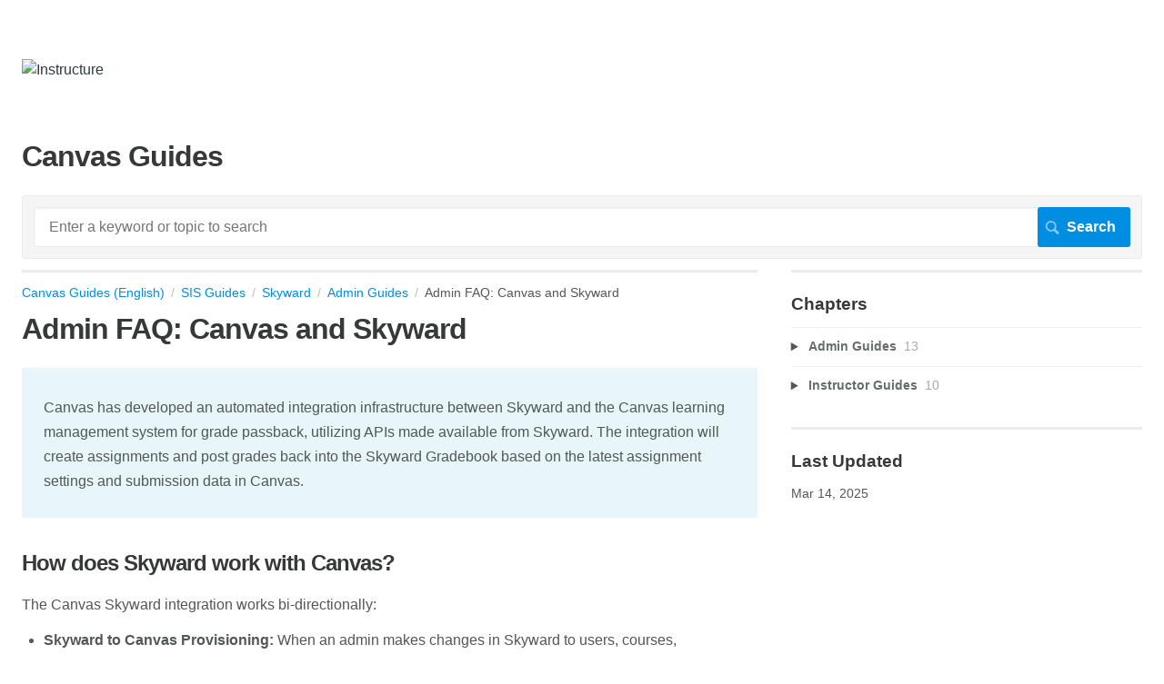

--- FILE ---
content_type: text/html; charset=utf-8
request_url: https://guides.instructure.com/m/100562/l/1325062-admin-faq-canvas-and-skyward
body_size: 9120
content:
<!DOCTYPE html>
<html lang="en">
  <head>
    <meta http-equiv='Content-Type' content='text/html;charset=UTF-8'>
<meta http-equiv="X-UA-Compatible" content="IE=edge">
<meta name="viewport" content="width=device-width, initial-scale=1">
<title>Admin FAQ: Canvas and Skyward | Skyward | Canvas Guides (English)</title>
<meta name='description' content=''>

<meta name="turbo-prefetch" content="false">

  <meta name="csrf-param" content="authenticity_token" />
<meta name="csrf-token" content="SZSPYX3-5Uau6W2UDjPkMaYlRjG_JegU5A99C55ssdD0BjYYbxfowuawx39Keg0W1DqcQenlTD-8zpXZhQubxw" />

  <meta name="csp-nonce" />


<meta name="robots" content="noindex">

    <link rel="stylesheet" crossorigin="anonymous" href="https://assets.screensteps.com/assets/themes/fonts/helvetica-817579c9.css" integrity="sha384-M+MqKs6aRFAoJOFdAnMviyZlwYboHZEhhn77HrkRN6gCnEBqrWxQ0hHXyZQcGHz0" />

<link rel="stylesheet" crossorigin="anonymous" href="https://assets.screensteps.com/assets/themes/alpha-9421820b.css" data-turbo-track="reload" integrity="sha384-HFWH4htBg3gwCvp9DwUD9qcHcNNEcb6YH/aiLtP9y6IxtBoTCxqMCPF3J8tk72ps" />
<style>
  /* headings */
  h1,
  h1.toc-heading,
  h2.toc-heading {
    color: #;
  }

  h2.toc-subheading,
  h3.toc-subheading,
  h4.toc-subheading,
  h5.toc-subheading,
  h6.toc-subheading {
    color: #;
  }

  .screensteps-article-content h2 {
    color: #;
  }

  .screensteps-article-content h3,
  .screensteps-article-content h4,
  .screensteps-article-content h5,
  .screensteps-article-content h6 {
    color: #;
  }

  .screensteps-sidebar h3 {
    color: #;
  }

  .sidebar-subheading {
    color: #;
  }

  .comments-heading {
    color: #;
  }

  /* base/_buttons */
  input[type="button"],
  input[type="reset"],
  input[type="submit"],
  button,
  .screensteps-bg-action-color,
  .screensteps-courses .screensteps-progress-bar::before,
  .classic-sidebar .ss-button {
    background-color: #008ee2;
  }

  input[type="button"]:hover,
  input[type="reset"]:hover,
  input[type="submit"]:hover,
  button:hover,
  button.screensteps-bg-action-color:hover,
  a.screensteps-bg-action-color:hover,
  .classic-sidebar .ss-button:hover {
    background-color: #58585b;
  }

  /* base/_forms */
  input[type="email"]:focus,
  input[type="number"]:focus,
  input[type="password"]:focus,
  input[type="search"]:focus,
  input[type="tel"]:focus,
  input[type="text"]:focus,
  input[type="url"]:focus,
  input[type="color"]:focus,
  input[type="date"]:focus,
  input[type="datetime"]:focus,
  input[type="datetime-local"]:focus,
  input[type="month"]:focus,
  input[type="time"]:focus,
  input[type="week"]:focus,
  select[multiple=multiple]:focus,
  textarea:focus {
    border-color: #008ee2;
  }


  .screensteps-training-site .screensteps-main-search .search-field:not(:placeholder-shown) {
    box-shadow: 0 0 0 2px #ffffff;
  }

  /* base/_typography */
  body {
    background-color: #ffffff !important;
    color: #;
  }

  a, .screensteps-sidebar-widget .icon-links button {
    color: #008ee2;
  }



  /* _screensteps-container */
  .screensteps-container a:visited {
    color: #008ee2;
  }
 .screensteps-container a:active,
 .screensteps-container a:focus,
 .screensteps-container a:hover {
    color: #58585b;
  }

  /* _screensteps-manual-contents */
  .screensteps-manual-contents h2 a {
    color: #008ee2;
  }
  /* _screensteps-foldable-sections */
  .screensteps-main-content .embedded-chapter-article > * {
    color: #008ee2;
  }

  /* screensteps-header */
  .screensteps-branding h1,
  .screensteps-header .screensteps-branding a,
  .screensteps-training-site .screensteps-profile-subnav-toggle {
    color: #2d3b45;
  }

  .screensteps-header .screensteps-branding a:hover {
    color: #008ee2;
  }

  /* meta data text */
  .chapter-count,
  .screensteps-comment-count,
  .screensteps-lesson-details,
  .nested-chapter-lessons a.active:after,
  .screensteps-single-comment time {
    color: #;
  }
</style>

<script src="https://assets.screensteps.com/assets/jquery-9eb95fa6.js" crossorigin="anonymous" integrity="sha384-ZvpUoO/+PpLXR1lu4jmpXWu80pZlYUAfxl5NsBMWOEPSjUn/6Z/hRTt8+pR6L4N2"></script>
<script src="https://assets.screensteps.com/assets/application-b9655710.js" crossorigin="anonymous" defer="defer" data-turbo-track="reload" integrity="sha384-w+rw0s+RN+i7K0ttxDr43yp8spD6kqKioi4wpXPpRDI3xr/E3iTNXcn012A5YpBE"></script>


  <style media=''>li.logout, li.profile { display: none; }

/* Center images */
#screensteps-document div.image { width: 100%; }
#screensteps-document div.image img { margin: 0 auto; }

/*Inner Content */
div class="screensteps-inner-content" { text-align: left}

#screensteps-main-content, #screensteps-steps, #screensteps-description, #screensteps-inner-content, #screensteps-title-area, #screensteps-search div.search-results, #comments-content
{
    border: none;
}

/*Make ToC a List */
.screensteps-group header {
  text-align:left;
  margin-left: 0;
}
.asset-list li {
  display: block;
  float: none;
  margin-left: 0;
}

/*Remove Image background and border */
.screensteps-steps .image {
 background-color: transparent;
 border: none;
}

/*Introduction text call out */
.screensteps-textblock.screensteps-wrapper--introduction {
color: inherit;
}</style>

    <meta name="turbo-visit-control" content="reload">

    <script>// Jquery function to get url parameters
$.extend({
  getUrlVars: function(){
    var vars = [], hash;
    var hashes = window.location.href.slice(window.location.href.indexOf('?') + 1).split('&');
    for(var i = 0; i < hashes.length; i++)
    {
      hash = hashes[i].split('=');
      vars.push(hash[0]);
      vars[hash[0]] = hash[1];
    }
    return vars;
  },
  getUrlVar: function(name){
    return $.getUrlVars()[name];
  }
});

var get_vars;
var removeItems = function(level){
  switch(parseInt(level)){
    case 4:
      // set max width=600px
      $('#screensteps-document').css('max-width','600px');
      var iml = $('#screensteps-document').find('img');
      for(var x=0; x<iml.length; x++){ 
          $(iml[x]).css('max-width','470px');
      }
    case 3:
      // Remove next, prev
      $('.screensteps-next-prev-navigation').hide();
      $('#screensteps-breadcrumb').hide();
    case 2:
      // Remove Comments
      $('#comments-wrapper').hide();
    case 1:
    default:
      // Remove header, sidebar, and footer
      $(".screensteps-site-title-wrapper, .screensteps-header, .screensteps-main-search, .screensteps-title, .screensteps-next-prev-navigation, .screensteps-sidebar-widget").hide();
      $('#screensteps-main-content-wrapper').css('margin-right','10px');
      $('#screensteps-content-wrapper').css('min-width', '0px');
      $('body,html').css('min-width','0px').css('background-color','#fff')
      $('#page').css('-moz-box-shadow', 'none').css('-webkit-box-shadow', 'none');
      $('#container').css('margin',0).css('padding',0);
  }
}
$(document).ready(function(){
    get_vars = $.getUrlVars();
    if(get_vars['e']!==undefined){
      removeItems(get_vars['e']);


    }
});


$(document).ready(function() {
  if ($('#screensteps-document').length > 0) {
    var add_this = $('#add-this-container');
    add_this.insertAfter($('#screensteps-breadcrumb'));
    add_this.removeClass('hide');
    $('#screensteps-steps div.screensteps-next-prev-navigation').before(add_this.html());
  }
  if ($('#screensteps-content-wrapper.manual-toc').length > 0) {
    var add_this = $('#add-this-container');
    $('#screensteps-inner-content').append(add_this);
    add_this.removeClass('hide');
  }
})
</script>

    <script>
  (function(i,s,o,g,r,a,m){i['GoogleAnalyticsObject']=r;i[r]=i[r]||function(){
  (i[r].q=i[r].q||[]).push(arguments)},i[r].l=1*new Date();a=s.createElement(o),
  m=s.getElementsByTagName(o)[0];a.async=1;a.src=g;m.parentNode.insertBefore(a,m)
  })(window,document,'script','https://www.google-analytics.com/analytics.js','ga');

  ga('create', 'UA-9138420-9', 'auto');
  ga('send', 'pageview');

</script>



    
      <link rel="alternate" type="application/rss+xml" title="RSS: All Lessons for Canvas Guides (English)" href="/?format=rss" />
  <link rel="alternate" type="application/rss+xml" title="RSS: Lessons for manual Skyward" href="/m/100562.rss" />

  </head>
  <body id="body" class="site-article helvetica-body helvetica-header" data-content-template="2015" data-controller="toaster">
      

      <header class="screensteps-header" role="banner">
  <a class="skip-navigation--link" id="skip-navigation" href="#screensteps-main-content">
  Skip to main content
</a>

  <div class="screensteps-branding">
    <div class="logo-wrapper">
        <span class="company-logo">
          <a href="/" title="Canvas Guides (English)">
            <img alt="Instructure" class="screensteps-site-logo" src="https://media.screensteps.com/logos/9285/2019_CanvasLogoHorizontal_Color_crop_tr.png" />
          </a>
        </span>
    </div>

  </div>
</header>


    <div class="screensteps-container-wrapper">
      <main class="screensteps-container">
          <div class="screensteps-site-title-wrapper">
            <h1 class="screensteps-site-title toc-heading">Canvas Guides</h1>
          </div>
          <div class="screensteps-main-search" role="search">
              <form id="screensteps-search-form" role="search" action="/searches" accept-charset="UTF-8" method="get">
  <div class="screensteps-search-form">
    <label for="text">Search term</label>
    <input type="search" name="text" id="text" class="search-field" placeholder="Enter a keyword or topic to search" aria-label="Search" />
    
    <input type="submit" name="commit" value="Search" class="search-submit" data-disable-with="Search" />
  </div>
</form>

          </div>
        

<div class="screensteps-content-wrapper manual-lesson lesson right-sidebar" data-screensteps-article="true">
  <div class="screensteps-main-content" role="main">
      <header class="screensteps-title">
        <div id="screensteps-breadcrumb" role="navigation" aria-label="breadcrumb"><a href="/">Canvas Guides (English)</a><span class="manual-group-breadcrumb"><a href="/#SISGuides">SIS Guides</a></span><a href="/m/100562">Skyward</a><span class="chapter-breadcrumb"><a href="/m/100562/c/342308">Admin Guides</a></span>Admin FAQ: Canvas and Skyward</div>
      </header>

    <div id="screensteps-main-content">
      <div class="screensteps-article" data-screensteps-article="true">
  <!-- 1 -->

<div class="article__content screensteps-article-content" data-controller="article photoswipe" data-article-id="1325062" data-article-type-id="0" data-space-id="2204" data-manual-id="100562" data-workflow="false" data-article-rewrite-links-value="true" data-article-base-path-value="/" data-photoswipe-article-id-value="1325062" data-article-author-action-outlet=".nav__item" data-checklist-article-id-value="1325062" data-workflow-article-id-value="1325062">
  

    <h1 class="lesson">Admin FAQ: Canvas and Skyward</h1>
    <div class="screensteps-steps"  data-role="steps-container">
          <div class="instructions screensteps-textblock screensteps-wrapper--introduction screensteps-wrapper" tabindex="0" role="status" aria-label="introduction">
  <div id="text-content_aec64443-4e28-4210-95df-1abd7d85805a" class="text-block-content">
    <p>Canvas has developed an automated integration infrastructure between Skyward and the Canvas learning management system for grade passback, utilizing APIs made available from Skyward. The integration will create assignments and post grades back into the Skyward Gradebook based on the latest assignment settings and submission data in Canvas.</p>
  </div>
</div>
      <div class="step step-depth-1" data-step-uuid="96618179-cf9e-496a-9508-81de4165d40e">
      <h2 id="how-does-skyward-work-with-canvas_1" tabindex="0">
        <a class="screensteps-anchor" tabindex="-1" aria-hidden="true" data-turbo="false" href="#how-does-skyward-work-with-canvas_1"><svg xmlns="http://www.w3.org/2000/svg" width="16" height="16" viewBox="0 0 20 20" enable-background="new 0 0 20 20" role="img" aria-labelledby="a28pmlcr1tr8r992ey6wdebd9fik4mdv"><title id="a28pmlcr1tr8r992ey6wdebd9fik4mdv">Heading anchor</title><path d="M7.859 14.691l-.81.805c-.701.695-1.843.695-2.545 0-.336-.334-.521-.779-.521-1.252s.186-.916.521-1.252l2.98-2.955c.617-.613 1.779-1.515 2.626-.675.389.386 1.016.384 1.403-.005.385-.389.383-1.017-.006-1.402-1.438-1.428-3.566-1.164-5.419.675l-2.98 2.956c-.715.709-1.108 1.654-1.108 2.658 0 1.006.394 1.949 1.108 2.658.736.73 1.702 1.096 2.669 1.096.967 0 1.934-.365 2.669-1.096l.811-.805c.389-.385.391-1.012.005-1.4-.387-.388-1.014-.39-1.403-.006zm9.032-11.484c-1.547-1.534-3.709-1.617-5.139-.197l-1.009 1.002c-.389.386-.392 1.013-.006 1.401.386.389 1.013.391 1.402.005l1.01-1.001c.74-.736 1.711-.431 2.346.197.336.335.522.779.522 1.252s-.186.917-.522 1.251l-3.18 3.154c-1.454 1.441-2.136.766-2.427.477-.389-.386-1.016-.383-1.401.005-.386.389-.384 1.017.005 1.401.668.662 1.43.99 2.228.99.977 0 2.01-.492 2.993-1.467l3.18-3.153c.712-.71 1.107-1.654 1.107-2.658 0-1.005-.395-1.949-1.109-2.659z"></path></svg></a>
        How does Skyward work with Canvas?
</h2>      <div class="instructions screensteps-textblock" tabindex="0">
  <div id="text-content_6ccf6a95-ad23-4475-ab3a-ffcaa2fb95db" class="text-block-content">
    <p>The Canvas Skyward integration works bi-directionally:</p>
<ul>
<li>
<strong>Skyward to Canvas Provisioning: </strong>When an admin makes changes in Skyward to users, courses, enrollments, etc., those changes are reflected in Canvas after a nightly, one-way transfer from Skyward to Canvas.</li>
<li>
<strong>Canvas to Skyward Grade Passback (GPB): </strong>When you make changes or updates to course assignments and student grades in Canvas, those changes are sent to Skyward from Canvas. Learn about <a href="/m/100562/l/1343349-how-do-i-sync-grades-from-canvas-to-the-skyward-gradebook" target="_blank">syncing grades from Canvas to Skyward</a>. Changes to assignments and grades in Canvas overwrite information in Skyward. However, if you make changes to grades and assignments in Skyward, they are not reflected in Canvas.</li>
</ul>
  </div>
</div>
</div>
      <div class="step step-depth-1" data-step-uuid="4f8893bd-af45-4f83-8d31-85c0df0fc881">
      <h2 id="how-does-skyward-work-with-canvas" tabindex="0">
        <a class="screensteps-anchor" tabindex="-1" aria-hidden="true" data-turbo="false" href="#how-does-skyward-work-with-canvas"><svg xmlns="http://www.w3.org/2000/svg" width="16" height="16" viewBox="0 0 20 20" enable-background="new 0 0 20 20" role="img" aria-labelledby="a70zjjtdfmlkk3t22h4j8mpu8mopthqh"><title id="a70zjjtdfmlkk3t22h4j8mpu8mopthqh">Heading anchor</title><path d="M7.859 14.691l-.81.805c-.701.695-1.843.695-2.545 0-.336-.334-.521-.779-.521-1.252s.186-.916.521-1.252l2.98-2.955c.617-.613 1.779-1.515 2.626-.675.389.386 1.016.384 1.403-.005.385-.389.383-1.017-.006-1.402-1.438-1.428-3.566-1.164-5.419.675l-2.98 2.956c-.715.709-1.108 1.654-1.108 2.658 0 1.006.394 1.949 1.108 2.658.736.73 1.702 1.096 2.669 1.096.967 0 1.934-.365 2.669-1.096l.811-.805c.389-.385.391-1.012.005-1.4-.387-.388-1.014-.39-1.403-.006zm9.032-11.484c-1.547-1.534-3.709-1.617-5.139-.197l-1.009 1.002c-.389.386-.392 1.013-.006 1.401.386.389 1.013.391 1.402.005l1.01-1.001c.74-.736 1.711-.431 2.346.197.336.335.522.779.522 1.252s-.186.917-.522 1.251l-3.18 3.154c-1.454 1.441-2.136.766-2.427.477-.389-.386-1.016-.383-1.401.005-.386.389-.384 1.017.005 1.401.668.662 1.43.99 2.228.99.977 0 2.01-.492 2.993-1.467l3.18-3.153c.712-.71 1.107-1.654 1.107-2.658 0-1.005-.395-1.949-1.109-2.659z"></path></svg></a>
        What is required to implement the Skyward grade pass back integration with Canvas? How long does it take?
</h2>      <div class="instructions screensteps-textblock" tabindex="0">
  <div id="text-content_d5fd3c84-8e4e-4731-a4ae-7450ba7bedcc" class="text-block-content">
    <p>Please follow these steps to implement the Skyward integration:</p>
<ol>
<li>Check your current SIS import strategy and verify that user and section SIS IDs are correctly formatted for grade passback. For assistance or clarification, please contact your CSM.<ul>
<li>The correct section SIS ID &nbsp;the format is <em>course_id.0.section</em> (for example: <em>1234.0.01</em>).</li>
<li>The correct user SIS ID format is the Skyward Student Management Name ID, excluding any leading 0's for both staff and students.</li>
</ul>
</li>
<li>Contact your CSM to set up a Data Mapping Phone Call with a Implementation Consultant.</li>
<li>Verify that your Skyward usernames match your LDAP, SAML, or CAS authentication server usernames. For assistance contact your CSM and an Implementation Consultant for help setting this up.<ul>
<li>Single Sign-On (SSO) or an LDAP implementation, like Active Directory, is highly recommended and will expedite the implementation process.</li>
</ul>
</li>
<li>Verify that you are using Skyward version 05.15.10.00.02 &nbsp;or higher.</li>
<li>Contact Skyward Sales Rep to turn on the read and write API License for Skyward.</li>
</ol>
<p>New customers can be up and running in a Canvas test environment within a couple of days. Once implemented, it can take two to three weeks to validate the end-to-end process.</p>
<p>Existing customers take longer because old SIS IDs need to be re-mapped to match the Skyward SIS IDs. After you verify the data, Instructure begins the process of moving the data into production. Once implemented, it can take four to six weeks to validate the end-to-end process.</p>
<p><strong>Note</strong>: Instructure does not validate the accuracy of your data. You must validate the accuracy of your data. Additionally, Instructure is unable to assist with Skyward updates or HTTPS/SSL certification. For assistance, please contact Skyward support.</p>
  </div>
</div>
</div>
      <div class="step step-depth-1" data-step-uuid="9963abba-d02e-40f1-85e5-d5184fede03f">
      <h2 id="what-is-required-to-implement-the-skyward-grade-pass-back-integration-with-canvas-how-long-does-it-take" tabindex="0">
        <a class="screensteps-anchor" tabindex="-1" aria-hidden="true" data-turbo="false" href="#what-is-required-to-implement-the-skyward-grade-pass-back-integration-with-canvas-how-long-does-it-take"><svg xmlns="http://www.w3.org/2000/svg" width="16" height="16" viewBox="0 0 20 20" enable-background="new 0 0 20 20" role="img" aria-labelledby="anzmb6bysrxyxnvr6bmm6hc3w59ijksn"><title id="anzmb6bysrxyxnvr6bmm6hc3w59ijksn">Heading anchor</title><path d="M7.859 14.691l-.81.805c-.701.695-1.843.695-2.545 0-.336-.334-.521-.779-.521-1.252s.186-.916.521-1.252l2.98-2.955c.617-.613 1.779-1.515 2.626-.675.389.386 1.016.384 1.403-.005.385-.389.383-1.017-.006-1.402-1.438-1.428-3.566-1.164-5.419.675l-2.98 2.956c-.715.709-1.108 1.654-1.108 2.658 0 1.006.394 1.949 1.108 2.658.736.73 1.702 1.096 2.669 1.096.967 0 1.934-.365 2.669-1.096l.811-.805c.389-.385.391-1.012.005-1.4-.387-.388-1.014-.39-1.403-.006zm9.032-11.484c-1.547-1.534-3.709-1.617-5.139-.197l-1.009 1.002c-.389.386-.392 1.013-.006 1.401.386.389 1.013.391 1.402.005l1.01-1.001c.74-.736 1.711-.431 2.346.197.336.335.522.779.522 1.252s-.186.917-.522 1.251l-3.18 3.154c-1.454 1.441-2.136.766-2.427.477-.389-.386-1.016-.383-1.401.005-.386.389-.384 1.017.005 1.401.668.662 1.43.99 2.228.99.977 0 2.01-.492 2.993-1.467l3.18-3.153c.712-.71 1.107-1.654 1.107-2.658 0-1.005-.395-1.949-1.109-2.659z"></path></svg></a>
        What is the implementation process for the Canvas Skyward integration?
</h2>      <div class="instructions screensteps-textblock" tabindex="0">
  <div id="text-content_194edae6-12bc-4e1a-a849-2f6b15fdbd03" class="text-block-content">
    <p>Your Canvas Implementation Consultant leads you through the Skyward grade pass back integration process. They will check in with your team weekly on the status of the integration and of other implementation items.</p>
<p>The Canvas Skyward implementation occurs in four phases:</p>
<p><strong>Phase 1: Setup Skyward API</strong></p>
<ul>
<li>Verify institutional purchase of Skyward Read and Write API</li>
<li>Enable the Skyward Read and Write API (view instructions in the Skydoc portal under <em>WS-Web Student Management &gt; AP-API &gt; Learning Management System-Application Program Interface (LMS API)</em>)</li>
<li>Generate the API credentials for Canvas Skyward integration</li>
</ul>
<p><strong>Phase 2: Set Up Connection</strong></p>
<ul>
<li>Create connection between Canvas and Skyward</li>
<li>Verify user provisioning method using a Skybuild export or an alternative direct import method</li>
<li>Install Skyward GradePassback Tool in Canvas</li>
</ul>
<p><strong>Phase 3: Test the Connection</strong></p>
<ul>
<li>Set up a test course in both Canvas and Skyward</li>
<li>Test provisioning and GPB functionality</li>
<li>Review data transfer success; if correct, approve sync to Production</li>
</ul>
<p><strong>Phase 4: Set Up in Production</strong></p>
<ul>
<li>Sync Skyward data to Canvas production environment</li>
<li>Review data in Canvas and Skyward</li>
</ul>
  </div>
</div>
</div>
      <div class="step step-depth-1" data-step-uuid="d2c04687-ade8-48c5-82af-7b6868eaa53f">
      <h2 id="what-does-the-skyward-grade-pass-back-integration-process-look-like" tabindex="0">
        <a class="screensteps-anchor" tabindex="-1" aria-hidden="true" data-turbo="false" href="#what-does-the-skyward-grade-pass-back-integration-process-look-like"><svg xmlns="http://www.w3.org/2000/svg" width="16" height="16" viewBox="0 0 20 20" enable-background="new 0 0 20 20" role="img" aria-labelledby="ajv2gorfaak60m6spzgxwx465ayw57o8"><title id="ajv2gorfaak60m6spzgxwx465ayw57o8">Heading anchor</title><path d="M7.859 14.691l-.81.805c-.701.695-1.843.695-2.545 0-.336-.334-.521-.779-.521-1.252s.186-.916.521-1.252l2.98-2.955c.617-.613 1.779-1.515 2.626-.675.389.386 1.016.384 1.403-.005.385-.389.383-1.017-.006-1.402-1.438-1.428-3.566-1.164-5.419.675l-2.98 2.956c-.715.709-1.108 1.654-1.108 2.658 0 1.006.394 1.949 1.108 2.658.736.73 1.702 1.096 2.669 1.096.967 0 1.934-.365 2.669-1.096l.811-.805c.389-.385.391-1.012.005-1.4-.387-.388-1.014-.39-1.403-.006zm9.032-11.484c-1.547-1.534-3.709-1.617-5.139-.197l-1.009 1.002c-.389.386-.392 1.013-.006 1.401.386.389 1.013.391 1.402.005l1.01-1.001c.74-.736 1.711-.431 2.346.197.336.335.522.779.522 1.252s-.186.917-.522 1.251l-3.18 3.154c-1.454 1.441-2.136.766-2.427.477-.389-.386-1.016-.383-1.401.005-.386.389-.384 1.017.005 1.401.668.662 1.43.99 2.228.99.977 0 2.01-.492 2.993-1.467l3.18-3.153c.712-.71 1.107-1.654 1.107-2.658 0-1.005-.395-1.949-1.109-2.659z"></path></svg></a>
        What Skyward data is synced to Canvas?
</h2>      <div class="instructions screensteps-textblock" tabindex="0">
  <div id="text-content_99792ee9-df8d-41b5-97ce-25b71f64c17b" class="text-block-content">
    <p>The following data syncs from Skyward into Canvas:</p>
<ul>
<li>Users (including staff and student accounts; not including district-level staff)</li>
<li>Schools (accounts created by school)</li>
<li>Terms</li>
<li>Courses </li>
<li>Sections</li>
<li>Enrollments</li>
</ul>
<p><strong>Note: </strong>Changes to the above data should be managed in Skyward. Changes to these Skyward fields are automatically synced to Canvas during the next sync. Any data added in Canvas subsequent to the Skyward integration are not synced to Skyward.</p>
  </div>
</div>
</div>
      <div class="step step-depth-1" data-step-uuid="9d93f63a-0706-4e71-85ae-5a9c9a62eedf">
      <h2 id="how-frequently-is-data-synced-from-skyward-to-canvas" tabindex="0">
        <a class="screensteps-anchor" tabindex="-1" aria-hidden="true" data-turbo="false" href="#how-frequently-is-data-synced-from-skyward-to-canvas"><svg xmlns="http://www.w3.org/2000/svg" width="16" height="16" viewBox="0 0 20 20" enable-background="new 0 0 20 20" role="img" aria-labelledby="aq3ozmwpl2szaufk30ts3a1vr1bqvrbd"><title id="aq3ozmwpl2szaufk30ts3a1vr1bqvrbd">Heading anchor</title><path d="M7.859 14.691l-.81.805c-.701.695-1.843.695-2.545 0-.336-.334-.521-.779-.521-1.252s.186-.916.521-1.252l2.98-2.955c.617-.613 1.779-1.515 2.626-.675.389.386 1.016.384 1.403-.005.385-.389.383-1.017-.006-1.402-1.438-1.428-3.566-1.164-5.419.675l-2.98 2.956c-.715.709-1.108 1.654-1.108 2.658 0 1.006.394 1.949 1.108 2.658.736.73 1.702 1.096 2.669 1.096.967 0 1.934-.365 2.669-1.096l.811-.805c.389-.385.391-1.012.005-1.4-.387-.388-1.014-.39-1.403-.006zm9.032-11.484c-1.547-1.534-3.709-1.617-5.139-.197l-1.009 1.002c-.389.386-.392 1.013-.006 1.401.386.389 1.013.391 1.402.005l1.01-1.001c.74-.736 1.711-.431 2.346.197.336.335.522.779.522 1.252s-.186.917-.522 1.251l-3.18 3.154c-1.454 1.441-2.136.766-2.427.477-.389-.386-1.016-.383-1.401.005-.386.389-.384 1.017.005 1.401.668.662 1.43.99 2.228.99.977 0 2.01-.492 2.993-1.467l3.18-3.153c.712-.71 1.107-1.654 1.107-2.658 0-1.005-.395-1.949-1.109-2.659z"></path></svg></a>
        How frequently is data synced from Skyward to Canvas?
</h2>      <div class="instructions screensteps-textblock" tabindex="0">
  <div id="text-content_545d85bf-e344-4f49-8982-a34632854f91" class="text-block-content">
    <p>The Skyward API is usually configured to run once every night so that Skyward data is updated in Canvas daily. However, this may be adjusted based on your institution's requirement</p>
  </div>
</div>
</div>
      <div class="step step-depth-1" data-step-uuid="0a1ad64c-c3b6-4f84-87e8-d710bd84f365">
      <h2 id="what-information-is-created-in-skyward-from-canvas" tabindex="0">
        <a class="screensteps-anchor" tabindex="-1" aria-hidden="true" data-turbo="false" href="#what-information-is-created-in-skyward-from-canvas"><svg xmlns="http://www.w3.org/2000/svg" width="16" height="16" viewBox="0 0 20 20" enable-background="new 0 0 20 20" role="img" aria-labelledby="at9w20x5zz9g1uhw6grzesxtkv8h32iu"><title id="at9w20x5zz9g1uhw6grzesxtkv8h32iu">Heading anchor</title><path d="M7.859 14.691l-.81.805c-.701.695-1.843.695-2.545 0-.336-.334-.521-.779-.521-1.252s.186-.916.521-1.252l2.98-2.955c.617-.613 1.779-1.515 2.626-.675.389.386 1.016.384 1.403-.005.385-.389.383-1.017-.006-1.402-1.438-1.428-3.566-1.164-5.419.675l-2.98 2.956c-.715.709-1.108 1.654-1.108 2.658 0 1.006.394 1.949 1.108 2.658.736.73 1.702 1.096 2.669 1.096.967 0 1.934-.365 2.669-1.096l.811-.805c.389-.385.391-1.012.005-1.4-.387-.388-1.014-.39-1.403-.006zm9.032-11.484c-1.547-1.534-3.709-1.617-5.139-.197l-1.009 1.002c-.389.386-.392 1.013-.006 1.401.386.389 1.013.391 1.402.005l1.01-1.001c.74-.736 1.711-.431 2.346.197.336.335.522.779.522 1.252s-.186.917-.522 1.251l-3.18 3.154c-1.454 1.441-2.136.766-2.427.477-.389-.386-1.016-.383-1.401.005-.386.389-.384 1.017.005 1.401.668.662 1.43.99 2.228.99.977 0 2.01-.492 2.993-1.467l3.18-3.153c.712-.71 1.107-1.654 1.107-2.658 0-1.005-.395-1.949-1.109-2.659z"></path></svg></a>
        What information is included in a sync from Canvas to Skyward?
</h2>      <div class="instructions screensteps-textblock" tabindex="0">
  <div id="text-content_a07ed64b-cb88-4046-a632-7976258680c2" class="text-block-content">
    <p>The following assignment information is synced to Skyward from Canvas:</p>
<ul>
<li>Assignment group</li>
<li>Assignment name</li>
<li>Due date</li>
<li>Late assignment status</li>
<li>Excused assignment status</li>
<li>Points possible</li>
<li>Student scores</li>
</ul>
<p><strong>Note</strong>: If an assignment is moved to a different assignment group in Canvas after the assignment is created in Skyward, the assignment's grading category in Skyward does not change.</p>
  </div>
</div>
</div>
      <div class="step step-depth-1" data-step-uuid="ded90a3b-e58c-48ff-9963-88c3e7cd226c">
      <h2 id="how-frequently-is-grade-data-updated-in-skyward-from-canvas" tabindex="0">
        <a class="screensteps-anchor" tabindex="-1" aria-hidden="true" data-turbo="false" href="#how-frequently-is-grade-data-updated-in-skyward-from-canvas"><svg xmlns="http://www.w3.org/2000/svg" width="16" height="16" viewBox="0 0 20 20" enable-background="new 0 0 20 20" role="img" aria-labelledby="a11v13t72lk8pty4bu79niihgbf8cztu"><title id="a11v13t72lk8pty4bu79niihgbf8cztu">Heading anchor</title><path d="M7.859 14.691l-.81.805c-.701.695-1.843.695-2.545 0-.336-.334-.521-.779-.521-1.252s.186-.916.521-1.252l2.98-2.955c.617-.613 1.779-1.515 2.626-.675.389.386 1.016.384 1.403-.005.385-.389.383-1.017-.006-1.402-1.438-1.428-3.566-1.164-5.419.675l-2.98 2.956c-.715.709-1.108 1.654-1.108 2.658 0 1.006.394 1.949 1.108 2.658.736.73 1.702 1.096 2.669 1.096.967 0 1.934-.365 2.669-1.096l.811-.805c.389-.385.391-1.012.005-1.4-.387-.388-1.014-.39-1.403-.006zm9.032-11.484c-1.547-1.534-3.709-1.617-5.139-.197l-1.009 1.002c-.389.386-.392 1.013-.006 1.401.386.389 1.013.391 1.402.005l1.01-1.001c.74-.736 1.711-.431 2.346.197.336.335.522.779.522 1.252s-.186.917-.522 1.251l-3.18 3.154c-1.454 1.441-2.136.766-2.427.477-.389-.386-1.016-.383-1.401.005-.386.389-.384 1.017.005 1.401.668.662 1.43.99 2.228.99.977 0 2.01-.492 2.993-1.467l3.18-3.153c.712-.71 1.107-1.654 1.107-2.658 0-1.005-.395-1.949-1.109-2.659z"></path></svg></a>
        How frequently is grade data updated in Skyward from Canvas?
</h2>      <div class="instructions screensteps-textblock" tabindex="0">
  <div id="text-content_ae1fa2d7-ac2e-4bdf-8124-38d8178dc922" class="text-block-content">
    <p>Canvas grades are synced to Skyward when an instructor <a href="/m/100562/l/1343349-how-do-i-sync-grades-from-canvas-to-the-skyward-gradebook" target="_blank">syncs grades from the Canvas gradebook</a>.</p>
  </div>
</div>
</div>
      <div class="step step-depth-1" data-step-uuid="931f375d-930e-4c2e-a477-c559e05e5261">
      <h2 id="are-there-limitations-to-the-skyward-integration" tabindex="0">
        <a class="screensteps-anchor" tabindex="-1" aria-hidden="true" data-turbo="false" href="#are-there-limitations-to-the-skyward-integration"><svg xmlns="http://www.w3.org/2000/svg" width="16" height="16" viewBox="0 0 20 20" enable-background="new 0 0 20 20" role="img" aria-labelledby="amzc5xwk5awm8wuclaxv4qj49vtmqxm7"><title id="amzc5xwk5awm8wuclaxv4qj49vtmqxm7">Heading anchor</title><path d="M7.859 14.691l-.81.805c-.701.695-1.843.695-2.545 0-.336-.334-.521-.779-.521-1.252s.186-.916.521-1.252l2.98-2.955c.617-.613 1.779-1.515 2.626-.675.389.386 1.016.384 1.403-.005.385-.389.383-1.017-.006-1.402-1.438-1.428-3.566-1.164-5.419.675l-2.98 2.956c-.715.709-1.108 1.654-1.108 2.658 0 1.006.394 1.949 1.108 2.658.736.73 1.702 1.096 2.669 1.096.967 0 1.934-.365 2.669-1.096l.811-.805c.389-.385.391-1.012.005-1.4-.387-.388-1.014-.39-1.403-.006zm9.032-11.484c-1.547-1.534-3.709-1.617-5.139-.197l-1.009 1.002c-.389.386-.392 1.013-.006 1.401.386.389 1.013.391 1.402.005l1.01-1.001c.74-.736 1.711-.431 2.346.197.336.335.522.779.522 1.252s-.186.917-.522 1.251l-3.18 3.154c-1.454 1.441-2.136.766-2.427.477-.389-.386-1.016-.383-1.401.005-.386.389-.384 1.017.005 1.401.668.662 1.43.99 2.228.99.977 0 2.01-.492 2.993-1.467l3.18-3.153c.712-.71 1.107-1.654 1.107-2.658 0-1.005-.395-1.949-1.109-2.659z"></path></svg></a>
        What are the Canvas Skyward integration limitations?
</h2>      <div class="instructions screensteps-textblock" tabindex="0">
  <div id="text-content_8204fcf6-6035-4443-9e1a-d5eae8ae0212" class="text-block-content">
    <p>The Canvas Skyward integration includes the following limitations:</p>
<ul>
<li>Skyward does not support differentiated assignments, including MasteryPaths assignments.</li>
<li>LDAP login IDs may affect the timing of the sync. Please make all processes known to your IC or CSM so they can properly ascertain the ideal sync intervals for your institution.</li>
</ul>
  </div>
</div>
</div>


    </div>


  


</div>
  <div class="screensteps-next-prev-navigation" data-role="next-previous-nav">
  <ul>
      <li class="previous">
        <strong>Prev:</strong>
        <a href="https://guides.instructure.com/m/100562/l/1475016-how-do-i-view-canvas-skyward-roster-job-sync-details">How do I view Canvas Skyward roster job sync details?</a>
      </li>

      <li class="next">
        <strong>Next:</strong>
        <a href="https://guides.instructure.com/m/100562/l/1476484-how-do-i-view-sync-details-for-a-canvas-skyward-grade-sync-as-an-admin">How do I view sync details for a Canvas Skyward grade sync as an admin?</a>
      </li>
  </ul>
</div>

  
</div>

    </div>
  </div>

      <div class="screensteps-sidebar" role="complementary" aria-label="sidebar">
        <div id="sidebar-chapters" class="screensteps-sidebar-widget">
  <h3>Chapters</h3>
  <ul id="sidebar-chapter-list" data-controller="sidebar-chapters" data-sidebar-chapters-chapter-value="342308" data-sidebar-chapters-lesson-value="1325062" data-sidebar-chapters-current-article-text-value="(Current Article)" data-sidebar-chapters-expansion-value="none">
        <li class="chapter-list-item">
          <details data-controller="details" data-role="sidebar-chapter" role="sidebar-chapter" data-chapter-id="342308">
            <summary class="toggle-lessons">
              <span class="chapter-link sidebar-subheading">Admin Guides</span>
              <span class="chapter-count">&nbsp;13</span>
            </summary>
            <ul class="nested-chapter-lessons">
                <li data-role="sidebar-chapter-article" data-article-id="1343346">
                  <a href="/m/100562/l/1343346-skyward-integration-overview">Skyward Integration Overview</a>
                </li>
                <li data-role="sidebar-chapter-article" data-article-id="1457679">
                  <a href="/m/100562/l/1457679-how-do-i-view-and-manage-my-institution-s-canvas-skyward-integration-rostering-schedules">How do I view and manage my institution&#39;s Canvas Skyward integration rostering schedules?</a>
                </li>
                <li data-role="sidebar-chapter-article" data-article-id="1457680">
                  <a href="/m/100562/l/1457680-how-do-i-view-my-institution-s-canvas-skyward-integration-rostering-sync-history">How do I view my institution&#39;s Canvas Skyward integration rostering sync history?</a>
                </li>
                <li data-role="sidebar-chapter-article" data-article-id="1475016">
                  <a href="/m/100562/l/1475016-how-do-i-view-canvas-skyward-roster-job-sync-details">How do I view Canvas Skyward roster job sync details?</a>
                </li>
                <li data-role="sidebar-chapter-article" data-article-id="1325062">
                  <a href="/m/100562/l/1325062-admin-faq-canvas-and-skyward">Admin FAQ: Canvas and Skyward</a>
                </li>
                <li data-role="sidebar-chapter-article" data-article-id="1476484">
                  <a href="/m/100562/l/1476484-how-do-i-view-sync-details-for-a-canvas-skyward-grade-sync-as-an-admin">How do I view sync details for a Canvas Skyward grade sync as an admin?</a>
                </li>
                <li data-role="sidebar-chapter-article" data-article-id="1476486">
                  <a href="/m/100562/l/1476486-how-do-i-view-my-institution-s-canvas-skyward-integration-grade-sync-history">How do I view my institution&#39;s Canvas Skyward integration grade sync history?</a>
                </li>
                <li data-role="sidebar-chapter-article" data-article-id="1484761">
                  <a href="/m/100562/l/1484761-how-do-i-view-canvas-skyward-grade-sync-details-as-an-admin">How do I view Canvas Skyward grade sync details as an admin?</a>
                </li>
                <li data-role="sidebar-chapter-article" data-article-id="1541902">
                  <a href="/m/100562/l/1541902-how-do-i-use-a-grade-sync-details-page-as-an-admin">How do I use a grade sync details page as an admin?</a>
                </li>
                <li data-role="sidebar-chapter-article" data-article-id="1476487">
                  <a href="/m/100562/l/1476487-how-do-i-view-canvas-skyward-grade-sync-statistics-for-my-institution">How do I view Canvas Skyward grade sync statistics for my institution?</a>
                </li>
                <li data-role="sidebar-chapter-article" data-article-id="1556365">
                  <a href="/m/100562/l/1556365-how-do-i-reset-canvas-skyward-sis-grade-integration-data-for-a-course-as-an-admin">How do I reset Canvas Skyward SIS grade integration data for a course as an admin?</a>
                </li>
                <li data-role="sidebar-chapter-article" data-article-id="1556366">
                  <a href="/m/100562/l/1556366-how-do-i-disable-canvas-skyward-grade-sync-as-an-admin">How do I disable Canvas Skyward grade sync as an admin?</a>
                </li>
                <li data-role="sidebar-chapter-article" data-article-id="1663764">
                  <a href="/m/100562/l/1663764-how-do-i-schedule-a-new-year-rollover-for-a-canvas-skyward-integration">How do I schedule a new year rollover for a Canvas Skyward integration?</a>
                </li>
            </ul>
          </details>
        </li>
        <li class="chapter-list-item">
          <details data-controller="details" data-role="sidebar-chapter" role="sidebar-chapter" data-chapter-id="342321">
            <summary class="toggle-lessons">
              <span class="chapter-link sidebar-subheading">Instructor Guides</span>
              <span class="chapter-count">&nbsp;10</span>
            </summary>
            <ul class="nested-chapter-lessons">
                <li data-role="sidebar-chapter-article" data-article-id="1325058">
                  <a href="/m/100562/l/1325058-instructor-faq-using-skyward-in-canvas">Instructor FAQ: Using Skyward in Canvas</a>
                </li>
                <li data-role="sidebar-chapter-article" data-article-id="1343347">
                  <a href="/m/100562/l/1343347-how-do-i-properly-name-my-canvas-assignment-groups-for-skyward-grade-passback">How do I properly name my Canvas assignment groups for Skyward grade passback?</a>
                </li>
                <li data-role="sidebar-chapter-article" data-article-id="1457625">
                  <a href="/m/100562/l/1457625-how-do-i-sync-my-canvas-assignment-groups-to-my-skyward-grading-categories-for-grade-passback">How do I sync my Canvas assignment groups to my Skyward grading categories for grade passback?</a>
                </li>
                <li data-role="sidebar-chapter-article" data-article-id="1343348">
                  <a href="/m/100562/l/1343348-how-do-i-set-up-an-assignment-to-be-sent-to-skyward-for-grade-passback">How do I set up an assignment to be sent to Skyward for grade passback?</a>
                </li>
                <li data-role="sidebar-chapter-article" data-article-id="1343349">
                  <a href="/m/100562/l/1343349-how-do-i-sync-grades-from-canvas-to-the-skyward-gradebook">How do I sync grades from Canvas to the Skyward gradebook?</a>
                </li>
                <li data-role="sidebar-chapter-article" data-article-id="1625535">
                  <a href="/m/100562/l/1625535-how-do-i-automate-course-grade-sync-from-canvas-to-my-skyward-gradebook">How do I automate course grade sync from Canvas to my Skyward gradebook?</a>
                </li>
                <li data-role="sidebar-chapter-article" data-article-id="1542163">
                  <a href="/m/100562/l/1542163-how-do-i-view-my-course-grade-sync-history-for-canvas-skyward-grade-passback-as-an-instructor">How do I view my course grade sync history for Canvas Skyward grade passback as an instructor?</a>
                </li>
                <li data-role="sidebar-chapter-article" data-article-id="1476717">
                  <a href="/m/100562/l/1476717-how-do-i-view-details-for-a-canvas-skyward-grade-sync-as-an-instructor">How do I view details for a Canvas Skyward grade sync as an instructor?</a>
                </li>
                <li data-role="sidebar-chapter-article" data-article-id="1542121">
                  <a href="/m/100562/l/1542121-how-do-i-use-a-grade-sync-details-page-as-an-instructor">How do I use a grade sync details page as an instructor?</a>
                </li>
                <li data-role="sidebar-chapter-article" data-article-id="1476718">
                  <a href="/m/100562/l/1476718-how-do-i-remaster-grade-passback-and-re-sync-my-entire-canvas-course-gradebook-to-skyward-as-an-instructor">How do I remaster grade passback and re-sync my entire Canvas course gradebook to Skyward as an instructor?</a>
                </li>
            </ul>
          </details>
        </li>
  </ul>
</div>
<div id="lesson-sidebar-info" class="screensteps-sidebar-widget">
  <h3>Last Updated</h3><p>Mar 14, 2025</p>


  <ul class="icon-links">

  </ul>
</div>

    </div>

</div>

      </main>
    </div>

      <p><a rel="license" href="https://creativecommons.org/licenses/by-nc-sa/4.0/"><img alt="Creative Commons License" style="border-width:0" src="https://i.creativecommons.org/l/by-nc-sa/4.0/88x31.png" /></a><br />This work is licensed under a <a rel="license" href="https://creativecommons.org/licenses/by-nc-sa/4.0/">Creative Commons Attribution-NonCommercial-ShareAlike 4.0 International License</a>. 
</p>

    <template id='article_translations'
  data-translation-clipboard-copy='Click to copy'
  data-translation-clipboard-copied="Copied to clipboard!">
</template>

  </body>
  <script>
//<![CDATA[
  setTimeout(function(){if(document.body.className.indexOf('js-loaded')===-1){document.body.className+=' js-not-loaded';}},2000);

//]]>
</script>
</html>
